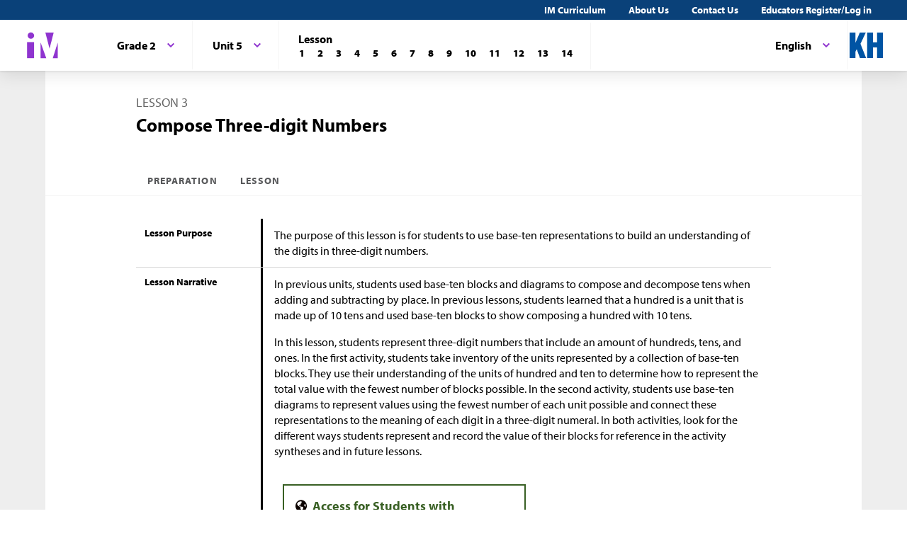

--- FILE ---
content_type: text/html; charset=utf-8
request_url: https://im.kendallhunt.com/k5/teachers/grade-2/unit-5/lesson-3/preparation.html
body_size: 47955
content:
<!DOCTYPE html>
<html lang="en">
  <head>
    <title>Illustrative Mathematics | Kendall Hunt</title>
    <meta name="viewport" content="width=device-width,initial-scale=1">
    <meta name="apple-mobile-web-app-capable" content="yes">
    <meta name="mobile-web-app-capable" content="yes">
    <script>
//<![CDATA[
window.gon={};
//]]>
</script>
    <title>Illustrative Mathematics | Kendall Hunt</title><script src="https://www.desmos.com/api/v1.1/calculator.js?apiKey=18b53d7e43764b3ab139532a28108a45"></script>
    <script async="" src="https://www.googletagmanager.com/gtag/js?id=UA-34904976-3"></script><script>window.dataLayer = window.dataLayer || [];
function gtag() { dataLayer.push(arguments); }
gtag('js', new Date());
if ((typeof gon == 'object') && (typeof gon.user_id == 'string')) {
    gtag('set', {'user_id': gon.user_id});
}
gtag('config', 'UA-34904976-3');</script>
    <meta charset="utf-8" /><meta content="width=device-width, initial-scale=1" name="viewport" /><meta content="Illustrative Mathematics Certified Curriculum" name="application-name" /><meta content="Illustrative Mathematics Certified Curriculum" name="apple-mobile-web-app-title" /><meta content="#ffffff" name="msapplication-TileColor" /><meta content="#ffffff" name="theme-color" /><meta content="OAnPuO5oqfWZSFNEDzjWLWgoG6r_TPa3Xmr8JNRdz-M" name="google-site-verification" />
    <link rel="apple-touch-icon" sizes="180x180" src="/assets/favicon/apple-touch-icon-df261e18b2f46e7fa8ae1b49734c9e352072dcabc16a957c27bf4e3ad703d02c.png" /><link rel="icon" sizes="32x32" src="/assets/favicon/favicon-32x32-ceda76dda6a80cf99d380da2abd9ed80116ece68f0b7fdc79deb3530bc0f4cfc.png" type="image/png" /><link rel="icon" sizes="16x16" src="/assets/favicon/favicon-16x16-67ed24dcdde485595f185dbc34d8ffaa6b02c31cbcd8849df870828dcbb06c0a.png" type="image/png" /><link rel="manifest" src="/favicon/site.webmanifest" /><link color="#8f34cf" rel="mask-icon" src="/assets/favicon/safari-pinned-tab-fff56b0a6ac58daa34dc247907c748322df17081a546cc7e58a6a2a792c897c0.svg" /><link rel="shortcut icon" src="/assets/favicon/favicon-7f3c5b0b04f8cfbc1971a59e99be09cede806b7c9a1f26591352b6f4197040df.ico" /><link href="https://fonts.googleapis.com/css?family=Open+Sans:300,400,500,700,800" rel="stylesheet" type="text/css" /><link href="https://use.typekit.net/vos7djs.css" rel="stylesheet" /><link href="https://cdn.jsdelivr.net/npm/@yaireo/tagify/dist/tagify.css" rel="stylesheet" type="text/css" /><script crossorigin="anonymous" integrity="sha256-w8CvhFs7iHNVUtnSP0YKEg00p9Ih13rlL9zGqvLdePA=" src="https://code.jquery.com/jquery-3.6.1.slim.min.js"></script><link rel="stylesheet" href="/assets/styles-770057c9ed8484fe90f2f0e1e6b0ed44b2a26de00449662922f8fdb825b89ac0.css" /><link rel="stylesheet" href="/assets/styles-demo-im-extra-8e5f74647ca203374e32a04f5f77ad5a82c3ec8d2914b7c2650dc903bcdd1fcb.css" /><link rel="stylesheet" href="/assets/embedding-218ed85bdb287dfd5fd78518a4107eb07e27cbc84e16b6b8a721147f1b24ab48.css" /><link rel="stylesheet" href="/assets/ad_hoc-a7346d277b75c86597446aee4ceeb865ca8ad4989a5181df2df74c439eafe661.css" /><link rel="stylesheet" href="/assets/problems-ba300a7dc455972d69aff788b7d0c158f683910cf155d2dbea80c42c81b746e0.css" />
    <meta name="csrf-param" content="authenticity_token" />
<meta name="csrf-token" content="bfSvU8hON1T7xYXNUQ6dv6-Dvsk2SKxjmjTITb5Ylvyw2dWkRoxqr-VdSHyGI1XzqjiOpJtkSXfSTLJ_u7go0g" />
    
    <script src="/assets/turbo-99ea22d3ac920cfc76c20a71dd9fab342e092bba6183f6918105eab9c43500ee.js" type="module"></script>

    
    <script src="https://www.geogebra.org/apps/deployggb.js"></script>

<!--    https://turbo.hotwired.dev/handbook/drive#ensuring-specific-pages-trigger-a-full-reload-->
    <meta name="turbo-visit-control" content="reload">



    <link rel="icon" href="/favicon-32x32.png" type="image/png">
    <link rel="icon" href="/favicon.ico" type="image/svg+xml">
    <link rel="apple-touch-icon" href="/apple-touch-icon.png">

    <link rel="stylesheet" href="/assets/application-f6b71ee4643bfbed7c081c7307e3dc4a6249d65418890a408734c4c867e3acb8.css" media="all" data-turbo-track="reload" />
  </head>

  <body class="im kh-theme" data-punchbox-controller="static_pages" data-punchbox-action="show">
    <a href="#main_content" style="position:fixed; top:-200px;">Skip to main content</a>
<div class="im im--sticky-footer" id="root">
  <nav class="im-c-marketing-nav" role="navigation">
    <div class="im-c-marketing-nav__container">
      <div class="im-c-marketing-nav__side">
        <a class="im-c-marketing-nav__link" href="https://k12.kendallhunt.com/content/illustrative-mathematics-partnership" rel="noreferrer noopener">IM Curriculum</a><a class="im-c-marketing-nav__link" href="https://k12.kendallhunt.com/about-us" rel="noreferrer noopener">About Us</a><a class="im-c-marketing-nav__link" href="https://k12.kendallhunt.com/tellmemore" rel="noreferrer noopener">Contact Us</a><a class="im-c-marketing-nav__link" href="/oauth_im/login">Educators Register/Log in
        </a>
      </div>
    </div>
  </nav>
  <header class="im-c-header">
    <div class="im-c-header__container">
      <a class="im-c-header__logo" href="/"><svg class="im-c-logo im-c-logo--full im-c-logo--block im-c-logo--mark" height="36" viewbox="0 0 47.5 41"><title>IM Logo</title>
          <g class="im-c-logo__mark"><polygon points="21.07 16.59 21.07 39.13 29.13 39.13 21.07 16.59"></polygon><polygon points="45.59 16.59 38.47 39.13 45.59 39.13 45.59 16.59"></polygon><polygon points="27.84 2.04 33.83 25.31 39.78 2.04 27.84 2.04"></polygon><rect height="23.26" width="10.06" x="1.58" y="15.87"></rect><path d="M2.46,6.45a4.63,4.63,0,1,1,4.63,4.62A4.63,4.63,0,0,1,2.46,6.45Z"></path></g></svg></a>
      <div class="im-c-header__content"><nav class="im-c-nav" role="navigation"></nav></div>
      <div class="im-c-header__actions">
        <div class="im-c-nav__item">
          <div class="im-c-dropdown">
            <button aria-expanded="false" aria-haspopup="true" class="im-c-dropdown__button im-c-button im-c-button--icon im-c-button--tab" data-toggle="dropdown" href="/K5_ES/teachers/grade-2/unit-5/lesson-3/preparation.html"><span>English</span><svg aria-hidden="true" class="im-c-icon im-c-icon--chevron-down" height="10" viewbox="0 0 1200 1200" width="10"><path d="M600.006 989.352l178.709-178.709L1200 389.357l-178.732-178.709L600.006 631.91 178.721 210.648 0 389.369l421.262 421.262 178.721 178.721h.023z"></path></svg></button>
            <div aria-labelledby="dropdownMenuButton" class="im-c-dropdown__menu im-c-dropdown__menu--absolute"><nav class="im-c-dropdown__list"><a class="im-c-dropdown__item" href="/K5_ES/teachers/grade-2/unit-5/lesson-3/preparation.html"><span></span>English with Spanish Prompts</a></nav></div>
          </div>
        </div>
        <a class="im-c-header__action" href="https://k12.kendallhunt.com/"><svg class="im-c-logo im-c-logo--kendall-hunt" height="36" viewbox="0 0 47.52 36.47"><title>Kendall Hunt (kh) Logo</title>
            <g class="im-c-logo__mark"><polygon points="0 36.47 0 0.01 8.33 0.01 8.33 14.59 8.42 14.59 14.57 0.01 23.09 0.01 15.52 16.1 23.56 36.47 14.76 36.47 10.17 23.78 8.33 27.48 8.33 36.47 0 36.47"></polygon><polygon points="39.19 0 39.19 14 33.42 14 33.42 0 25.09 0 25.09 36.46 33.42 36.46 33.42 21.29 39.19 21.29 39.19 36.46 47.52 36.46 47.52 0 39.19 0"></polygon></g></svg></a>
      </div>
      <div class="im-c-header__content"><nav class="im-c-nav" role="navigation">
          <div class="im-c-nav__item">
            <div class="im-c-dropdown">
              <button aria-expanded="false" aria-haspopup="true" class="im-c-dropdown__button im-c-button im-c-button--icon im-c-button--tab" data-toggle="dropdown"><span>Grade 2</span><svg aria-hidden="true" class="im-c-icon im-c-icon--chevron-down" height="10" viewbox="0 0 1200 1200" width="10"><path d="M600.006 989.352l178.709-178.709L1200 389.357l-178.732-178.709L600.006 631.91 178.721 210.648 0 389.369l421.262 421.262 178.721 178.721h.023z"></path></svg></button>
              <div aria-labelledby="dropdownMenuButton" class="im-c-dropdown__menu im-c-dropdown__menu--absolute"><nav class="im-c-dropdown__list"><a class="im-c-dropdown__item im-c-dropdown__item--heading" href="/k5/curriculum.html"><span>K-5</span></a><a class="im-c-dropdown__item" href="/k5/teachers/kindergarten/units.html"><span>Kindergarten</span></a><a class="im-c-dropdown__item" href="/k5/teachers/grade-1/units.html"><span>Grade 1</span></a><a class="im-c-dropdown__item" href="/k5/teachers/grade-2/units.html"><span>Grade 2</span></a><a class="im-c-dropdown__item" href="/k5/teachers/grade-3/units.html"><span>Grade 3</span></a><a class="im-c-dropdown__item" href="/k5/teachers/grade-4/units.html"><span>Grade 4</span></a><a class="im-c-dropdown__item" href="/k5/teachers/grade-5/units.html"><span>Grade 5</span></a></nav></div>
            </div>
          </div>
          <div class="im-c-nav__item">
            <div class="im-c-dropdown">
              <button aria-expanded="false" aria-haspopup="true" class="im-c-dropdown__button im-c-button im-c-button--icon im-c-button--tab" data-toggle="dropdown"><span>Unit 5</span><svg aria-hidden="true" class="im-c-icon im-c-icon--chevron-down" height="10" viewbox="0 0 1200 1200" width="10"><path d="M600.006 989.352l178.709-178.709L1200 389.357l-178.732-178.709L600.006 631.91 178.721 210.648 0 389.369l421.262 421.262 178.721 178.721h.023z"></path></svg></button>
              <div aria-labelledby="dropdownMenuButton" class="im-c-dropdown__menu im-c-dropdown__menu--absolute"><nav class="im-c-dropdown__list"><a class="im-c-dropdown__item im-c-dropdown__item--heading" href="/k5/teachers/grade-2/units.html"><span>Grade 2</span></a><a class="im-c-dropdown__item" href="/k5/teachers/grade-2/unit-1/lessons.html"><span>Unit 1</span></a><a class="im-c-dropdown__item" href="/k5/teachers/grade-2/unit-2/lessons.html"><span>Unit 2</span></a><a class="im-c-dropdown__item" href="/k5/teachers/grade-2/unit-3/lessons.html"><span>Unit 3</span></a><a class="im-c-dropdown__item" href="/k5/teachers/grade-2/unit-4/lessons.html"><span>Unit 4</span></a><a class="im-c-dropdown__item" href="/k5/teachers/grade-2/unit-5/lessons.html"><span>Unit 5</span></a><a class="im-c-dropdown__item" href="/k5/teachers/grade-2/unit-6/lessons.html"><span>Unit 6</span></a><a class="im-c-dropdown__item" href="/k5/teachers/grade-2/unit-7/lessons.html"><span>Unit 7</span></a><a class="im-c-dropdown__item" href="/k5/teachers/grade-2/unit-8/lessons.html"><span>Unit 8</span></a><a class="im-c-dropdown__item" href="/k5/teachers/grade-2/unit-9/lessons.html"><span>Unit 9</span></a></nav></div>
            </div>
          </div>
          <div class="im-c-nav__item">
            <div class="im-c-pagination">
              <h3 class="im-c-pagination__heading">Lesson</h3>
              <nav class="im-c-pagination__nav" role="navigation"><a aria-label="Lesson 1" class="im-c-pagination__nav-item" href="/k5/teachers/grade-2/unit-5/lesson-1/lesson.html"><b>1</b></a><a aria-label="Lesson 2" class="im-c-pagination__nav-item" href="/k5/teachers/grade-2/unit-5/lesson-2/lesson.html"><b>2</b></a><a aria-label="Lesson 3" class="im-c-pagination__nav-item" href="/k5/teachers/grade-2/unit-5/lesson-3/lesson.html"><b>3</b></a><a aria-label="Lesson 4" class="im-c-pagination__nav-item" href="/k5/teachers/grade-2/unit-5/lesson-4/lesson.html"><b>4</b></a><a aria-label="Lesson 5" class="im-c-pagination__nav-item" href="/k5/teachers/grade-2/unit-5/lesson-5/lesson.html"><b>5</b></a><a aria-label="Lesson 6" class="im-c-pagination__nav-item" href="/k5/teachers/grade-2/unit-5/lesson-6/lesson.html"><b>6</b></a><a aria-label="Lesson 7" class="im-c-pagination__nav-item" href="/k5/teachers/grade-2/unit-5/lesson-7/lesson.html"><b>7</b></a><a aria-label="Lesson 8" class="im-c-pagination__nav-item" href="/k5/teachers/grade-2/unit-5/lesson-8/lesson.html"><b>8</b></a><a aria-label="Lesson 9" class="im-c-pagination__nav-item" href="/k5/teachers/grade-2/unit-5/lesson-9/lesson.html"><b>9</b></a><a aria-label="Lesson 10" class="im-c-pagination__nav-item" href="/k5/teachers/grade-2/unit-5/lesson-10/lesson.html"><b>10</b></a><a aria-label="Lesson 11" class="im-c-pagination__nav-item" href="/k5/teachers/grade-2/unit-5/lesson-11/lesson.html"><b>11</b></a><a aria-label="Lesson 12" class="im-c-pagination__nav-item" href="/k5/teachers/grade-2/unit-5/lesson-12/lesson.html"><b>12</b></a><a aria-label="Lesson 13" class="im-c-pagination__nav-item" href="/k5/teachers/grade-2/unit-5/lesson-13/lesson.html"><b>13</b></a><a aria-label="Lesson 14" class="im-c-pagination__nav-item" href="/k5/teachers/grade-2/unit-5/lesson-14/lesson.html"><b>14</b></a></nav>
            </div>
          </div>
        </nav></div>
    </div>
  </header>
  <div id="main_content"></div>
  <main class="im-c-main im-theme--cobalt" role="main">
    <div class="im-c-container im-c-container--bottom-padding">
      <h1 class="im-c-heading im-c-heading--md im-c-heading--uppercase">Lesson 3</h1>
      <p class="im-c-heading im-c-heading--xlb">Compose Three-digit Numbers </p>
    </div>
    <div class="im-c-container im-c-container--bottom-border">
      <div class="im-c-subheader"><nav class="im-c-tabs"><a class="im-c-tab" href="/k5/teachers/grade-2/unit-5/lesson-3/preparation.html">Preparation</a><a class="im-c-tab" href="/k5/teachers/grade-2/unit-5/lesson-3/lesson.html">Lesson</a></nav></div>
    </div>
    <div class="im-c-container im-c-container--padded">
      <div class="im-c-row">
        <div class="im-c-row__aside">
          <h3 class="im-c-heading--xsb">Lesson Purpose</h3>
        </div>
        <div class="im-c-row__body">
          <div class="im-c-content">The purpose of this lesson is for students to use base-ten representations to build an understanding of the digits in three-digit numbers.</div>
        </div>
      </div>
      <div class="im-c-row">
        <div class="im-c-row__aside">
          <h3 class="im-c-heading--xsb">Lesson Narrative</h3>
        </div>
        <div class="im-c-row__body">
          <div class="im-c-content">
            <p>In previous units, students used base-ten blocks and diagrams to compose and decompose tens when adding and subtracting by place. In previous lessons, students learned that a hundred is a unit that is made up of 10 tens and used base-ten blocks to show composing a hundred with 10 tens.</p>
            <p>In this lesson, students represent three-digit numbers that include an amount of hundreds, tens, and ones. In the first activity, students take inventory of the units represented by a collection of base-ten blocks. They use their understanding of the units of hundred and ten to determine how to represent the total value with the fewest number of blocks possible. In the second activity, students use base-ten diagrams to represent values using the fewest number of each unit possible and connect these representations to the meaning of each digit in a three-digit numeral. In both activities, look for the different ways students represent and record the value of their blocks for reference in the activity syntheses and in future lessons.</p>
          </div>
          <div class="im-c-flex im-c-flex--even">
            <div class="c-annotation c-annotation--swd im-c-content">
              <ul>
                <li>Engagement</li>
              </ul>
            </div>
          </div>
        </div>
      </div>
      <div class="im-c-row">
        <div class="im-c-row__aside">
          <h3 class="im-c-heading--xsb">Learning Goals</h3>
          <p class="im-c-heading--xs">Teacher Facing</p>
        </div>
        <div class="im-c-row__body">
          <ul class="im-c-list im-c-list--hero">
            <li class="im-c-list__item im-c-list__item--indented">
              <div class="im-c-content">Compose three-digit numbers using place value understanding.</div>
            </li>
          </ul>
        </div>
      </div>
      <div class="im-c-row im-theme--green">
        <div class="im-c-row__aside">
          <h3 class="im-c-heading--smb im-c-heading--icon">
            <svg aria-hidden="true" class="im-c-icon im-c-icon--eye" height="22" viewbox="0 0 1200 1200" width="22"><path d="M1104,600q-99.75-154.87-250-231.66Q894,436.59,894,516q0,121.41-86.3,207.7T600,810q-121.41,0-207.7-86.3T306,516q0-79.41,40-147.66Q195.75,445.13,96,600q87.29,134.54,218.86,214.27T600,894q153.57,0,285.14-79.73T1104,600ZM631.5,348A31.38,31.38,0,0,0,600,316.5q-82,0-140.77,58.73T400.5,516a31.5,31.5,0,1,0,63,0q0-56.43,40-96.47t96.47-40A31.38,31.38,0,0,0,631.5,348ZM1188,600q0,22.32-13.12,45.28Q1083,796.22,927.8,887.11T600,978q-172.59,0-327.8-91.22T25.12,645.28Q12,622.32,12,600t13.12-45.28Q117,404.43,272.2,313.22T600,222q172.59,0,327.8,91.22t247.08,241.5Q1188,577.68,1188,600Z"></path></svg> Student Facing</h3>
        </div>
        <div class="im-c-row__body">
          <div class="im-c-content">
            <ul>
              <li>Let’s compose three-digit numbers.
              </li>
            </ul>
          </div>
        </div>
      </div>
      <div class="im-c-row">
        <div class="im-c-row__aside">
          <h3 class="im-c-heading--xsb">Required Materials</h3>
        </div>
        <div class="im-c-row__body">
          <p class="im-c-hero__underline">Materials to Gather</p>
          <ul class="im-c-list im-c-list--hero">
            <li class="im-c-list__item im-c-list__item--indented"><a href="/k5/teachers/grade-2/course-guide/required_materials.html#tag_43516">
                <div class="im-c-content">Base-ten blocks</div>
              </a></li>
            <li class="im-c-list__item im-c-list__item--indented"><a href="/k5/teachers/grade-2/course-guide/required_materials.html#tag_40328">
                <div class="im-c-content">Tools for creating a visual display</div>
              </a></li>
          </ul>
        </div>
      </div>
      <div class="im-c-row">
        <div class="im-c-row__aside">
          <h3 class="im-c-heading--xsb">Required Preparation</h3>
        </div>
        <div class="im-c-row__body">
          <p class="im-c-hero__underline">Activity 1: </p>
          <div class="im-c-content">
            <ul>
              <li>Each group of 3<span>–</span>4 students will need a container with 2 hundreds, 28 tens, and 15 ones.</li>
              <li>Each group of 3<span>–</span>4 students will need access to additional base-ten blocks (hundred blocks and ten blocks).</li>
            </ul>
          </div>
        </div>
      </div>
      <div class="im-c-row">
        <div class="im-c-row__aside">
          <h3 class="im-c-heading--xsb">CCSS Standards</h3>
        </div>
        <div class="im-c-row__body">
          <p class="im-c-hero__underline">Addressing</p>
          <ul class="im-c-list im-c-list--hero">
            <li class="im-c-list__item im-c-list__item--indented"><a href="/standards#standard_493">2.NBT.A.1</a></li>
            <li class="im-c-list__item im-c-list__item--indented"><a href="/standards#standard_672">2.NBT.A.1.a</a></li>
            <li class="im-c-list__item im-c-list__item--indented"><a href="/standards#standard_673">2.NBT.A.1.b</a></li>
            <li class="im-c-list__item im-c-list__item--indented"><a href="/standards#standard_494">2.NBT.A.2</a></li>
            <li class="im-c-list__item im-c-list__item--indented"><a href="/standards#standard_497">2.NBT.B.5</a></li>
          </ul>
        </div>
      </div>
      <div class="im-c-row">
        <div class="im-c-row__aside">
          <h3 class="im-c-heading--xsb">Lesson Timeline</h3>
        </div>
        <div class="im-c-row__body im-c-row__table">
          <table class="im-c-table">
            <tbody>
              <tr>
                <td>Warm-up</td>
                <td>10 min</td>
              </tr>
              <tr>
                <td>Activity 1</td>
                <td>20 min</td>
              </tr>
              <tr>
                <td>Activity 2</td>
                <td>15 min</td>
              </tr>
              <tr>
                <td>Lesson Synthesis</td>
                <td>10 min</td>
              </tr>
              <tr>
                <td>Cool-down</td>
                <td>5 min</td>
              </tr>
            </tbody>
          </table>
        </div>
      </div>
      <div class="im-c-row">
        <div class="im-c-row__aside">
          <h3 class="im-c-heading--xsb">Teacher Reflection Questions</h3>
        </div>
        <div class="im-c-row__body">
          <div class="im-c-content">In grade 1, students developed an understanding of the digits in a two-digit number. How did the work of this lesson reinforce that understanding? How did it build on that understanding?</div>
        </div>
      </div>
      <div class="im-c-row">
        <div class="im-c-row__aside">
          <h3 class="im-c-heading--xsb">Suggested Centers</h3>
        </div>
        <div class="im-c-row__body">
          <ul class="im-c-list im-c-list--ul">
            <li class="im-c-list__item im-c-list__item--indented">Greatest of Them All (1–5), Stage 1: Two-digit Numbers (Supporting)</li>
            <li class="im-c-list__item im-c-list__item--indented">Mystery Number (1–4), Stage 1: Two-digit Numbers (Supporting)</li>
          </ul>
        </div>
      </div>
      <div class="im-c-row">
        <div class="im-c-row__aside">
          <h3 class="im-c-heading--xsb">Print Formatted Materials</h3>
        </div>
        <div class="im-c-row__body im-c-row__table">
          <p style="padding-top: 1rem;">Teachers with a valid work email address can <a href="/oauth_im/login?return_to=https%3A%2F%2Fim.kendallhunt.com%2FK5%2Fteachers%2Fgrade-2%2Funit-5%2Flesson-3%2Fpreparation.html%23print_formatted_materials_ed_node_307869">click here to register or sign in</a> for free access to Cool Down, Teacher Guide, and PowerPoint materials.</p>
          <table class="im-c-table">
            <tbody>
              <tr>
                <td>Student Task Statements</td>
                <td><a class="im-c-filetype resource-link im-c-filetype--pdf" href="https://cms-assets.illustrativemathematics.org/heh9q02j357yd5mahwh29lhgnrfz" target="_blank"><svg aria-hidden="true" class="im-c-icon im-c-icon--pdf" height="18" viewbox="0 0 1200 1200" width="18"><path d="M1068.75,254.46q18.75,18.75,32.14,50.9t13.4,58.93v771.42q0,26.79-18.75,45.54T1050,1200H150q-26.79,0-45.54-18.75t-18.75-45.54V64.29q0-26.79,18.75-45.54T150,0H750q26.79,0,58.93,13.39t50.89,32.15ZM771.43,91.07V342.86h251.78q-6.69-19.42-14.73-27.46L798.88,105.8Q790.86,97.78,771.43,91.07Zm257.14,1023.22V428.57H750q-26.79,0-45.54-18.75t-18.75-45.53V85.71H171.43V1114.29ZM684.38,717.19q22.1,17.4,56.25,37.5A663.24,663.24,0,0,1,819,750q98.44,0,118.53,32.81,10.71,14.73,1.34,34.82a1.9,1.9,0,0,1-.67,1.34l-1.34,1.34V821q-4,25.46-47.54,25.45-32.14,0-77-13.39a488,488,0,0,1-87.06-35.5q-148,16.08-262.5,55.59-102.45,175.44-162,175.44a38.87,38.87,0,0,1-18.75-4.69l-16.07-8c-.45-.45-1.79-1.56-4-3.35q-6.69-6.69-4-24.11,6-26.77,37.5-61.27t88.4-64.62q9.38-6,15.4,4a3.86,3.86,0,0,1,1.34,2.68q34.82-56.93,71.65-131.92,45.54-91.08,69.64-175.45Q525.67,506.92,521.32,455t4.35-85.38q7.37-26.77,28.12-26.78h14.74q15.39,0,23.43,10Q604,367,598,398.44q-1.34,4-2.68,5.35a17.34,17.34,0,0,1,.67,5.36v20.09q-1.34,82.36-9.37,128.57Q623.43,667.64,684.38,717.19ZM298.66,992.41q34.82-16.06,91.74-105.8-34.15,26.77-58.59,56.25T298.66,992.41ZM565.18,376.34q-10,28.13-1.34,88.39.67-4.68,4.69-29.46,0-2,4.68-28.8a15.11,15.11,0,0,1,2.68-5.35,2,2,0,0,1-.67-1.34,5.33,5.33,0,0,1-.67-2q-.66-14.73-8.7-24.11a1.92,1.92,0,0,1-.67,1.34ZM482.14,819a983.15,983.15,0,0,1,190.18-54.24,98.85,98.85,0,0,1-8.7-6.36,119.32,119.32,0,0,1-10.72-9q-50.89-44.87-85-117.86-18.09,57.6-55.58,131.92Q492.18,800.89,482.14,819Zm432.59-10.71Q898.67,792.18,821,792.19q50.89,18.75,83,18.75,9.38,0,12.05-.67C916.07,809.82,915.63,809.15,914.73,808.26Z"></path></svg><span>pdf</span></a></td>
                <td><a class="im-c-filetype resource-link im-c-filetype--docx" href="https://cms-assets.illustrativemathematics.org/hpjcattu03ru4f4ecsonvzsy6tir" target="_blank"><svg aria-hidden="true" class="im-c-icon im-c-icon--doc" height="18" viewbox="0 0 1200 1200" width="18"><path d="M1068.75,254.46q18.75,18.75,32.14,50.9t13.4,58.93v771.42q0,26.79-18.75,45.54T1050,1200H150q-26.79,0-45.54-18.75t-18.75-45.54V64.29q0-26.79,18.75-45.54T150,0H750q26.79,0,58.93,13.39t50.89,32.15ZM771.43,91.07V342.86h251.78q-6.69-19.42-14.73-27.46L798.88,105.8Q790.86,97.78,771.43,91.07Zm257.14,1023.22V428.57H750q-26.79,0-45.54-18.75t-18.75-45.53V85.71H171.43V1114.29Zm-786.83-600v71.65h46.88l109.82,442.63H504.91l85.71-324.78a182,182,0,0,0,8-46.87h2.68l2,16.07c.44,1.34,1.23,5.8,2.34,13.39a108.11,108.11,0,0,0,3.69,17.41l85.71,324.78H801.56L911.38,585.94h46.88V514.29H757.37v71.65h60.26l-66.29,293.3a187.06,187.06,0,0,0-4.69,30.8l-1.34,14.07h-2.68a31.53,31.53,0,0,0-.33-4.36q-.33-2.34-1-5.35a23.21,23.21,0,0,1-.66-4.36Q740,906.7,738,896t-3.35-16.74l-96.43-365H561.83l-96.43,365q-1.33,6-3,16.41T460,910l-2.67,14.07h-2.68L453.35,910a187.06,187.06,0,0,0-4.69-30.8l-66.29-293.3h60.26V514.29Z"></path></svg><span>docx</span></a></td>
              </tr>
              <tr>
                <td>Lesson Cover Page</td>
                <td><a class="im-c-filetype resource-link im-c-filetype--pdf" href="https://cms-assets.illustrativemathematics.org/aofypme2agyfy0ql4fo0yzrev4tt" target="_blank"><svg aria-hidden="true" class="im-c-icon im-c-icon--pdf" height="18" viewbox="0 0 1200 1200" width="18"><path d="M1068.75,254.46q18.75,18.75,32.14,50.9t13.4,58.93v771.42q0,26.79-18.75,45.54T1050,1200H150q-26.79,0-45.54-18.75t-18.75-45.54V64.29q0-26.79,18.75-45.54T150,0H750q26.79,0,58.93,13.39t50.89,32.15ZM771.43,91.07V342.86h251.78q-6.69-19.42-14.73-27.46L798.88,105.8Q790.86,97.78,771.43,91.07Zm257.14,1023.22V428.57H750q-26.79,0-45.54-18.75t-18.75-45.53V85.71H171.43V1114.29ZM684.38,717.19q22.1,17.4,56.25,37.5A663.24,663.24,0,0,1,819,750q98.44,0,118.53,32.81,10.71,14.73,1.34,34.82a1.9,1.9,0,0,1-.67,1.34l-1.34,1.34V821q-4,25.46-47.54,25.45-32.14,0-77-13.39a488,488,0,0,1-87.06-35.5q-148,16.08-262.5,55.59-102.45,175.44-162,175.44a38.87,38.87,0,0,1-18.75-4.69l-16.07-8c-.45-.45-1.79-1.56-4-3.35q-6.69-6.69-4-24.11,6-26.77,37.5-61.27t88.4-64.62q9.38-6,15.4,4a3.86,3.86,0,0,1,1.34,2.68q34.82-56.93,71.65-131.92,45.54-91.08,69.64-175.45Q525.67,506.92,521.32,455t4.35-85.38q7.37-26.77,28.12-26.78h14.74q15.39,0,23.43,10Q604,367,598,398.44q-1.34,4-2.68,5.35a17.34,17.34,0,0,1,.67,5.36v20.09q-1.34,82.36-9.37,128.57Q623.43,667.64,684.38,717.19ZM298.66,992.41q34.82-16.06,91.74-105.8-34.15,26.77-58.59,56.25T298.66,992.41ZM565.18,376.34q-10,28.13-1.34,88.39.67-4.68,4.69-29.46,0-2,4.68-28.8a15.11,15.11,0,0,1,2.68-5.35,2,2,0,0,1-.67-1.34,5.33,5.33,0,0,1-.67-2q-.66-14.73-8.7-24.11a1.92,1.92,0,0,1-.67,1.34ZM482.14,819a983.15,983.15,0,0,1,190.18-54.24,98.85,98.85,0,0,1-8.7-6.36,119.32,119.32,0,0,1-10.72-9q-50.89-44.87-85-117.86-18.09,57.6-55.58,131.92Q492.18,800.89,482.14,819Zm432.59-10.71Q898.67,792.18,821,792.19q50.89,18.75,83,18.75,9.38,0,12.05-.67C916.07,809.82,915.63,809.15,914.73,808.26Z"></path></svg><span>pdf</span></a></td>
                <td><a class="im-c-filetype resource-link im-c-filetype--docx" href="https://cms-assets.illustrativemathematics.org/2jsh2ox2vc9144gat1c7tw4klgng" target="_blank"><svg aria-hidden="true" class="im-c-icon im-c-icon--doc" height="18" viewbox="0 0 1200 1200" width="18"><path d="M1068.75,254.46q18.75,18.75,32.14,50.9t13.4,58.93v771.42q0,26.79-18.75,45.54T1050,1200H150q-26.79,0-45.54-18.75t-18.75-45.54V64.29q0-26.79,18.75-45.54T150,0H750q26.79,0,58.93,13.39t50.89,32.15ZM771.43,91.07V342.86h251.78q-6.69-19.42-14.73-27.46L798.88,105.8Q790.86,97.78,771.43,91.07Zm257.14,1023.22V428.57H750q-26.79,0-45.54-18.75t-18.75-45.53V85.71H171.43V1114.29Zm-786.83-600v71.65h46.88l109.82,442.63H504.91l85.71-324.78a182,182,0,0,0,8-46.87h2.68l2,16.07c.44,1.34,1.23,5.8,2.34,13.39a108.11,108.11,0,0,0,3.69,17.41l85.71,324.78H801.56L911.38,585.94h46.88V514.29H757.37v71.65h60.26l-66.29,293.3a187.06,187.06,0,0,0-4.69,30.8l-1.34,14.07h-2.68a31.53,31.53,0,0,0-.33-4.36q-.33-2.34-1-5.35a23.21,23.21,0,0,1-.66-4.36Q740,906.7,738,896t-3.35-16.74l-96.43-365H561.83l-96.43,365q-1.33,6-3,16.41T460,910l-2.67,14.07h-2.68L453.35,910a187.06,187.06,0,0,0-4.69-30.8l-66.29-293.3h60.26V514.29Z"></path></svg><span>docx</span></a></td>
              </tr>
              <tr>
                <td>Cool Down</td>
                <td></td>
                <td><a href="/oauth_im/login"><span class="translation_missing" title="translation missing: en.log in">Log In</span></a></td>
              </tr>
              <tr>
                <td>Teacher Guide</td>
                <td></td>
                <td><a href="/oauth_im/login"><span class="translation_missing" title="translation missing: en.log in">Log In</span></a></td>
              </tr>
              <tr>
                <td>Teacher Presentation Materials</td>
                <td><a class="im-c-filetype resource-link im-c-filetype--pdf" href="https://cms-assets.illustrativemathematics.org/d3qsbrbezkdivsr1at8l41yr7iqi" target="_blank"><svg aria-hidden="true" class="im-c-icon im-c-icon--pdf" height="18" viewbox="0 0 1200 1200" width="18"><path d="M1068.75,254.46q18.75,18.75,32.14,50.9t13.4,58.93v771.42q0,26.79-18.75,45.54T1050,1200H150q-26.79,0-45.54-18.75t-18.75-45.54V64.29q0-26.79,18.75-45.54T150,0H750q26.79,0,58.93,13.39t50.89,32.15ZM771.43,91.07V342.86h251.78q-6.69-19.42-14.73-27.46L798.88,105.8Q790.86,97.78,771.43,91.07Zm257.14,1023.22V428.57H750q-26.79,0-45.54-18.75t-18.75-45.53V85.71H171.43V1114.29ZM684.38,717.19q22.1,17.4,56.25,37.5A663.24,663.24,0,0,1,819,750q98.44,0,118.53,32.81,10.71,14.73,1.34,34.82a1.9,1.9,0,0,1-.67,1.34l-1.34,1.34V821q-4,25.46-47.54,25.45-32.14,0-77-13.39a488,488,0,0,1-87.06-35.5q-148,16.08-262.5,55.59-102.45,175.44-162,175.44a38.87,38.87,0,0,1-18.75-4.69l-16.07-8c-.45-.45-1.79-1.56-4-3.35q-6.69-6.69-4-24.11,6-26.77,37.5-61.27t88.4-64.62q9.38-6,15.4,4a3.86,3.86,0,0,1,1.34,2.68q34.82-56.93,71.65-131.92,45.54-91.08,69.64-175.45Q525.67,506.92,521.32,455t4.35-85.38q7.37-26.77,28.12-26.78h14.74q15.39,0,23.43,10Q604,367,598,398.44q-1.34,4-2.68,5.35a17.34,17.34,0,0,1,.67,5.36v20.09q-1.34,82.36-9.37,128.57Q623.43,667.64,684.38,717.19ZM298.66,992.41q34.82-16.06,91.74-105.8-34.15,26.77-58.59,56.25T298.66,992.41ZM565.18,376.34q-10,28.13-1.34,88.39.67-4.68,4.69-29.46,0-2,4.68-28.8a15.11,15.11,0,0,1,2.68-5.35,2,2,0,0,1-.67-1.34,5.33,5.33,0,0,1-.67-2q-.66-14.73-8.7-24.11a1.92,1.92,0,0,1-.67,1.34ZM482.14,819a983.15,983.15,0,0,1,190.18-54.24,98.85,98.85,0,0,1-8.7-6.36,119.32,119.32,0,0,1-10.72-9q-50.89-44.87-85-117.86-18.09,57.6-55.58,131.92Q492.18,800.89,482.14,819Zm432.59-10.71Q898.67,792.18,821,792.19q50.89,18.75,83,18.75,9.38,0,12.05-.67C916.07,809.82,915.63,809.15,914.73,808.26Z"></path></svg><span>pdf</span></a></td>
                <td><a class="im-c-filetype resource-link im-c-filetype--docx" href="https://cms-assets.illustrativemathematics.org/gdgu9yxuaq669ilmfltnu2rulokk" target="_blank"><svg aria-hidden="true" class="im-c-icon im-c-icon--doc" height="18" viewbox="0 0 1200 1200" width="18"><path d="M1068.75,254.46q18.75,18.75,32.14,50.9t13.4,58.93v771.42q0,26.79-18.75,45.54T1050,1200H150q-26.79,0-45.54-18.75t-18.75-45.54V64.29q0-26.79,18.75-45.54T150,0H750q26.79,0,58.93,13.39t50.89,32.15ZM771.43,91.07V342.86h251.78q-6.69-19.42-14.73-27.46L798.88,105.8Q790.86,97.78,771.43,91.07Zm257.14,1023.22V428.57H750q-26.79,0-45.54-18.75t-18.75-45.53V85.71H171.43V1114.29Zm-786.83-600v71.65h46.88l109.82,442.63H504.91l85.71-324.78a182,182,0,0,0,8-46.87h2.68l2,16.07c.44,1.34,1.23,5.8,2.34,13.39a108.11,108.11,0,0,0,3.69,17.41l85.71,324.78H801.56L911.38,585.94h46.88V514.29H757.37v71.65h60.26l-66.29,293.3a187.06,187.06,0,0,0-4.69,30.8l-1.34,14.07h-2.68a31.53,31.53,0,0,0-.33-4.36q-.33-2.34-1-5.35a23.21,23.21,0,0,1-.66-4.36Q740,906.7,738,896t-3.35-16.74l-96.43-365H561.83l-96.43,365q-1.33,6-3,16.41T460,910l-2.67,14.07h-2.68L453.35,910a187.06,187.06,0,0,0-4.69-30.8l-66.29-293.3h60.26V514.29Z"></path></svg><span>docx</span></a></td>
              </tr>
            </tbody>
          </table>
        </div>
      </div>
      <div class="im-c-row">
        <div class="im-c-row__aside">
          <h3 class="im-c-heading--xsb">Additional Resources</h3>
        </div>
        <div class="im-c-row__body im-c-row__table">
          <table class="im-c-table">
            <tbody>
              <tr>
                <td>Google Slides</td>
                <td></td>
                <td><a href="/oauth_im/login"><span class="translation_missing" title="translation missing: en.log in">Log In</span></a></td>
              </tr>
              <tr>
                <td>PowerPoint Slides</td>
                <td></td>
                <td><a href="/oauth_im/login"><span class="translation_missing" title="translation missing: en.log in">Log In</span></a></td>
              </tr>
            </tbody>
          </table>
        </div>
      </div>
    </div>
  </main>
  <footer class="im-c-footer">
    <div class="im-c-footer__container">
      <a href="https://k12.kendallhunt.com/"><svg class="im-c-logo im-c-logo--combo" viewbox="0 0 388.24 47.44" width="576"><title>Kendall Hunt and Illustrative Mathematics Logos</title>
          <g fill="#fff"><polygon points="249.01 14.64 249.01 34.98 256.29 34.98 249.01 14.64"></polygon><polygon points="271.14 14.64 264.72 34.98 271.14 34.98 271.14 14.64"></polygon><polygon points="255.13 1.51 260.54 22.51 265.91 1.51 255.13 1.51"></polygon><rect height="20.99" width="9.08" x="231.43" y="13.99"></rect><path d="M232.23,5.49a4.18,4.18,0,1,1,4.17,4.18A4.18,4.18,0,0,1,232.23,5.49Z"></path><path d="M279.07,16.24V2.89h2.83V16.24Z"></path><path d="M286.71,16.24h-2.79V2h2.79Z"></path><path d="M291.29,16.24h-2.78V2h2.78Z"></path><path d="M300.32,16.24l-.37-1.3h-.15a2.92,2.92,0,0,1-1.27,1.1,4.28,4.28,0,0,1-1.87.39,3.57,3.57,0,0,1-2.71-1,3.85,3.85,0,0,1-.91-2.77V6h2.78v6a2.85,2.85,0,0,0,.39,1.65,1.45,1.45,0,0,0,1.26.56,1.89,1.89,0,0,0,1.69-.78,4.93,4.93,0,0,0,.52-2.59V6h2.78V16.24Z"></path><path d="M311.38,13.21a2.79,2.79,0,0,1-1.09,2.39,5.36,5.36,0,0,1-3.26.83,9.42,9.42,0,0,1-1.9-.16,6.63,6.63,0,0,1-1.47-.44v-2.3a9.68,9.68,0,0,0,1.75.61,6.85,6.85,0,0,0,1.71.25c1,0,1.52-.29,1.52-.88a.71.71,0,0,0-.21-.53,2.85,2.85,0,0,0-.69-.47c-.33-.17-.77-.37-1.31-.6a8.33,8.33,0,0,1-1.74-.92,2.67,2.67,0,0,1-.8-1,3.14,3.14,0,0,1-.25-1.34,2.41,2.41,0,0,1,1.05-2.1,5.13,5.13,0,0,1,3-.75,8.42,8.42,0,0,1,3.58.81l-.84,2c-.51-.21-1-.39-1.43-.53a4.49,4.49,0,0,0-1.36-.21q-1.23,0-1.23.66a.78.78,0,0,0,.39.65,11.72,11.72,0,0,0,1.74.81,8.38,8.38,0,0,1,1.76.91,2.68,2.68,0,0,1,.82,1A2.9,2.9,0,0,1,311.38,13.21Z"></path><path d="M316.74,14.21a6.16,6.16,0,0,0,1.75-.32V16a6.26,6.26,0,0,1-2.56.47,3.14,3.14,0,0,1-2.43-.85,3.66,3.66,0,0,1-.76-2.53V8.12H311.4V7L312.94,6l.8-2.16h1.78V6h2.86V8.12h-2.86v4.93a1.07,1.07,0,0,0,.33.87A1.34,1.34,0,0,0,316.74,14.21Z"></path><path d="M325.13,5.84a4.84,4.84,0,0,1,.94.08l-.21,2.62a3.22,3.22,0,0,0-.82-.1,3,3,0,0,0-2.08.69,2.47,2.47,0,0,0-.74,1.92v5.19h-2.79V6h2.11L322,7.75h.14a3.77,3.77,0,0,1,1.28-1.38A3.19,3.19,0,0,1,325.13,5.84Z"></path><path d="M333.29,16.24l-.54-1.38h-.08a4,4,0,0,1-1.44,1.22,4.68,4.68,0,0,1-1.94.35,3.15,3.15,0,0,1-2.32-.84,3.25,3.25,0,0,1-.84-2.4,2.67,2.67,0,0,1,1.13-2.39,6.58,6.58,0,0,1,3.43-.86l1.77,0V9.44a1.39,1.39,0,0,0-1.59-1.55,7.12,7.12,0,0,0-2.87.74l-.92-1.88a8.2,8.2,0,0,1,3.9-.93,4.85,4.85,0,0,1,3.15.9,3.31,3.31,0,0,1,1.1,2.72v6.8Zm-.83-4.73-1.07,0a3.38,3.38,0,0,0-1.81.44,1.37,1.37,0,0,0-.6,1.22c0,.79.45,1.18,1.36,1.18a2.13,2.13,0,0,0,1.54-.56,1.94,1.94,0,0,0,.58-1.48Z"></path><path d="M341.28,14.21a6.16,6.16,0,0,0,1.75-.32V16a6.26,6.26,0,0,1-2.56.47,3.14,3.14,0,0,1-2.43-.85,3.66,3.66,0,0,1-.76-2.53V8.12h-1.34V7L337.48,6l.8-2.16h1.78V6h2.86V8.12h-2.86v4.93a1,1,0,0,0,.34.87A1.3,1.3,0,0,0,341.28,14.21Z"></path><path d="M343.85,3.39c0-.9.51-1.36,1.52-1.36s1.51.46,1.51,1.36a1.32,1.32,0,0,1-.37,1,1.62,1.62,0,0,1-1.14.36C344.36,4.76,343.85,4.31,343.85,3.39Zm2.91,12.85H344V6h2.79Z"></path><path d="M351,16.24,347.1,6H350l2,5.82a10,10,0,0,1,.41,2.09h.06a8.77,8.77,0,0,1,.41-2.09l2-5.82h2.91l-3.89,10.21Z"></path><path d="M362.69,16.43a5.27,5.27,0,0,1-3.85-1.37,5.12,5.12,0,0,1-1.39-3.85,5.66,5.66,0,0,1,1.29-4,4.56,4.56,0,0,1,3.54-1.4,4.49,4.49,0,0,1,3.37,1.23,4.66,4.66,0,0,1,1.21,3.41v1.35h-6.59a2.7,2.7,0,0,0,.71,1.86,2.48,2.48,0,0,0,1.84.66,7.57,7.57,0,0,0,1.75-.19,8.84,8.84,0,0,0,1.71-.61V15.7a6.28,6.28,0,0,1-1.56.55A9.73,9.73,0,0,1,362.69,16.43Zm-.39-8.61a1.77,1.77,0,0,0-1.39.57,2.61,2.61,0,0,0-.57,1.59h3.91a2.37,2.37,0,0,0-.54-1.59A1.82,1.82,0,0,0,362.3,7.82Z"></path><path d="M284.72,35.15l-3.21-10.48h-.08c.11,2.14.17,3.56.17,4.27v6.21h-2.53V21.8h3.85L286.08,32h.06l3.35-10.21h3.85V35.15h-2.63V28.83c0-.3,0-.64,0-1s0-1.43.12-3.11h-.08l-3.44,10.46Z"></path><path d="M301.85,35.15l-.54-1.39h-.07A4.22,4.22,0,0,1,299.79,35a4.69,4.69,0,0,1-1.94.34,3.16,3.16,0,0,1-2.32-.84,3.24,3.24,0,0,1-.84-2.39,2.72,2.72,0,0,1,1.13-2.4,6.62,6.62,0,0,1,3.43-.85l1.77-.06v-.44a1.39,1.39,0,0,0-1.58-1.56,7.28,7.28,0,0,0-2.88.74l-.92-1.88a8.32,8.32,0,0,1,3.91-.92,4.9,4.9,0,0,1,3.15.89,3.33,3.33,0,0,1,1.09,2.73v6.8ZM301,30.42l-1.07,0a3.6,3.6,0,0,0-1.81.44,1.38,1.38,0,0,0-.59,1.23c0,.78.45,1.18,1.35,1.18a2.17,2.17,0,0,0,1.55-.56,2,2,0,0,0,.57-1.48Z"></path><path d="M309.84,33.11a5.77,5.77,0,0,0,1.75-.32v2.08a6.24,6.24,0,0,1-2.56.46,3.14,3.14,0,0,1-2.43-.84,3.69,3.69,0,0,1-.76-2.54V27h-1.33V25.85l1.53-.93.8-2.15h1.78v2.17h2.86V27h-2.86V32a1.07,1.07,0,0,0,.34.88A1.29,1.29,0,0,0,309.84,33.11Z"></path><path d="M322,35.15h-2.79v-6c0-1.48-.55-2.21-1.64-2.21a1.87,1.87,0,0,0-1.69.79,4.84,4.84,0,0,0-.52,2.58v4.8h-2.79V20.94h2.79v2.89c0,.23,0,.76-.07,1.59l-.06.83h.15a3.22,3.22,0,0,1,3-1.5,3.63,3.63,0,0,1,2.73,1,3.83,3.83,0,0,1,.93,2.77Z"></path><path d="M328.32,35.33A5.25,5.25,0,0,1,324.47,34a5.13,5.13,0,0,1-1.39-3.85,5.69,5.69,0,0,1,1.28-4,4.59,4.59,0,0,1,3.55-1.4A4.5,4.5,0,0,1,331.28,26a4.64,4.64,0,0,1,1.21,3.41v1.35H325.9a2.66,2.66,0,0,0,.71,1.85,2.43,2.43,0,0,0,1.84.67,8,8,0,0,0,1.74-.19,8.69,8.69,0,0,0,1.72-.61v2.15a6.85,6.85,0,0,1-1.56.54A9.73,9.73,0,0,1,328.32,35.33Zm-.39-8.6a1.79,1.79,0,0,0-1.39.56,2.66,2.66,0,0,0-.57,1.59h3.91a2.41,2.41,0,0,0-.54-1.59A1.85,1.85,0,0,0,327.93,26.73Z"></path><path d="M342.77,35.15H340v-6a3.07,3.07,0,0,0-.37-1.66,1.31,1.31,0,0,0-1.17-.55,1.69,1.69,0,0,0-1.55.78,5.18,5.18,0,0,0-.49,2.59v4.8h-2.78V24.94h2.13l.37,1.31h.16a2.79,2.79,0,0,1,1.18-1.1,3.8,3.8,0,0,1,1.78-.4,3.21,3.21,0,0,1,3.11,1.5h.25a2.67,2.67,0,0,1,1.21-1.11,4,4,0,0,1,1.8-.39,3.51,3.51,0,0,1,2.62.89,3.87,3.87,0,0,1,.9,2.85v6.66h-2.8v-6a3,3,0,0,0-.37-1.66,1.29,1.29,0,0,0-1.16-.55,1.72,1.72,0,0,0-1.53.73,4.11,4.11,0,0,0-.51,2.32Z"></path><path d="M357.35,35.15l-.53-1.39h-.08A4.19,4.19,0,0,1,355.3,35a4.69,4.69,0,0,1-1.94.34,3.13,3.13,0,0,1-2.32-.84,3.24,3.24,0,0,1-.84-2.39,2.7,2.7,0,0,1,1.13-2.4,6.59,6.59,0,0,1,3.43-.85l1.77-.06v-.44a1.39,1.39,0,0,0-1.59-1.56,7.28,7.28,0,0,0-2.87.74l-.92-1.88a8.31,8.31,0,0,1,3.9-.92,4.9,4.9,0,0,1,3.15.89,3.33,3.33,0,0,1,1.1,2.73v6.8Zm-.82-4.73-1.07,0a3.57,3.57,0,0,0-1.81.44,1.38,1.38,0,0,0-.6,1.23c0,.78.45,1.18,1.36,1.18a2.13,2.13,0,0,0,1.54-.56,2,2,0,0,0,.58-1.48Z"></path><path d="M365.35,33.11a5.82,5.82,0,0,0,1.75-.32v2.08a6.27,6.27,0,0,1-2.56.46,3.14,3.14,0,0,1-2.43-.84,3.69,3.69,0,0,1-.76-2.54V27H360V25.85l1.54-.93.8-2.15h1.78v2.17H367V27h-2.86V32a1.1,1.1,0,0,0,.33.88A1.34,1.34,0,0,0,365.35,33.11Z"></path><path d="M367.92,22.3c0-.91.51-1.36,1.52-1.36s1.51.45,1.51,1.36a1.31,1.31,0,0,1-.38,1,1.58,1.58,0,0,1-1.13.36C368.43,23.67,367.92,23.21,367.92,22.3Zm2.91,12.85H368V24.94h2.79Z"></path><path d="M376.77,35.33c-3.18,0-4.76-1.74-4.76-5.23a5.61,5.61,0,0,1,1.29-4A4.89,4.89,0,0,1,377,24.75a7.14,7.14,0,0,1,3.18.69l-.83,2.16c-.43-.18-.84-.32-1.22-.44A4,4,0,0,0,377,27c-1.45,0-2.18,1-2.18,3.09s.73,3,2.18,3a5.11,5.11,0,0,0,1.49-.22,5.58,5.58,0,0,0,1.37-.67v2.38a4.44,4.44,0,0,1-1.37.6A7.69,7.69,0,0,1,376.77,35.33Z"></path><path d="M388.24,32.12a2.81,2.81,0,0,1-1.09,2.39,5.39,5.39,0,0,1-3.26.82,10.22,10.22,0,0,1-1.9-.15,7.21,7.21,0,0,1-1.47-.44v-2.3a10.21,10.21,0,0,0,1.75.61,7.2,7.2,0,0,0,1.71.25c1,0,1.51-.3,1.51-.88a.72.72,0,0,0-.2-.54,2.88,2.88,0,0,0-.69-.46c-.33-.17-.77-.38-1.32-.61a8.53,8.53,0,0,1-1.73-.91,2.53,2.53,0,0,1-.8-1,3.1,3.1,0,0,1-.25-1.33,2.44,2.44,0,0,1,1.05-2.11,5.2,5.2,0,0,1,3-.74,8.57,8.57,0,0,1,3.59.8l-.84,2c-.51-.22-1-.4-1.43-.54a4.54,4.54,0,0,0-1.36-.21c-.82,0-1.23.22-1.23.67a.8.8,0,0,0,.39.65,11.72,11.72,0,0,0,1.74.81,8.22,8.22,0,0,1,1.76.9,2.77,2.77,0,0,1,.82,1A3.09,3.09,0,0,1,388.24,32.12Z"></path><polygon points="115.08 5.49 115.08 16.85 110.39 16.85 110.39 5.49 103.64 5.49 103.64 35.08 110.39 35.08 110.39 22.77 115.08 22.77 115.08 35.08 121.83 35.08 121.83 5.49 115.08 5.49"></polygon><path d="M132.78,35.08V32.87h-.07a4.07,4.07,0,0,1-3.45,2.78c-2.87,0-4.42-1.34-4.42-3.77V17.16h4.95V30c.06.83.28,1.57,1.21,1.5a1.38,1.38,0,0,0,1.43-1.5V17.16h4.95V35.08Z"></path><path d="M145.1,17.16V19.4h.07a4,4,0,0,1,3.45-2.75C151,16.65,153,18,153,20.39V35.08h-4.95V22.28c-.06-.83-.37-1.53-1.31-1.47a1.28,1.28,0,0,0-1.33,1.47v12.8H140.5V17.16Z"></path><path d="M154.91,20.84V17.16h2V12h4.95v5.12h2.37v3.68h-2.37v9.44c0,1,.43,1.25,1.09,1.25a5.59,5.59,0,0,1,1.28-.07V35a21,21,0,0,1-3.18.29c-2.68,0-4.14-1.41-4.14-4.12V20.84Z"></path><polygon points="0 35.08 0 5.5 6.76 5.5 6.76 17.33 6.83 17.33 11.82 5.5 18.73 5.5 12.59 18.55 19.11 35.08 11.98 35.08 8.25 24.79 6.76 27.79 6.76 35.08 0 35.08"></polygon><path d="M25.78,27v3.13c0,1,.44,1.83,1.53,1.89,1.84.1,1.65-1.6,1.74-3.1H34c.25,4.6-2.18,6.71-6.47,6.78-3.55,0-6.66-1.47-6.66-5.57V22.8c0-4.61,2.83-6.11,6.66-6.14,3.45,0,6.66,1.31,6.66,5.18V27Zm3.43-3.36V21.84A1.74,1.74,0,0,0,27.53,20c-1.4,0-1.75,1.15-1.75,2.39V23.6Z"></path><path d="M41.35,17.17v2.24h.06a4,4,0,0,1,3.46-2.75c2.33,0,4.42,1.31,4.42,3.74V35.08H44.34V22.29c-.06-.83-.38-1.54-1.31-1.47a1.29,1.29,0,0,0-1.34,1.47V35.08H36.74V17.17Z"></path><path d="M60.31,35.08V33h-.06a4.52,4.52,0,0,1-3.86,2.66C52.77,35.53,52.06,32,52.06,29V22.8c0-2.82,1-6.14,4.23-6.14A4.17,4.17,0,0,1,59.9,18.8H60V11.09h4.95v24ZM57,28.62c0,1.06,0,2.88,1.43,2.88S60,30.12,60,28.4V24.17c0-1.53-.21-3.39-1.43-3.35-1.59,0-1.52,2-1.52,3.16Z"></path><path d="M75.9,33.48a5.12,5.12,0,0,1-4.26,2.18c-2.8,0-4.55-1.95-4.55-4.8,0-4.06,2.15-5.34,4.33-6.08s4.3-1,4.3-2.88a1.65,1.65,0,0,0-1.56-1.85c-1.81,0-1.81,1.28-1.9,2.78h-5a5.46,5.46,0,0,1,1.78-4.77A7.64,7.64,0,0,1,74,16.66c4.89,0,6.67,1.53,6.67,5.47v11a6.18,6.18,0,0,0,.4,2H76.25Zm-.18-7.1a22.75,22.75,0,0,0-2.49,1.31A2.59,2.59,0,0,0,72.07,30a1.75,1.75,0,0,0,1.84,1.92c1.46,0,1.77-1.57,1.81-2.72Z"></path><rect height="23.99" width="4.95" x="83.78" y="11.09"></rect><rect height="23.99" width="4.95" x="92.43" y="11.09"></rect><path d="M.77,47.42H0V40.09H.74v.61h0a1.26,1.26,0,0,1,1.1-.76c1.35,0,1.75,1.4,1.75,2.52,0,1.56-.27,3.26-1.71,3.26A1.24,1.24,0,0,1,.78,45h0Zm1-6.82c-1,0-1,1.44-1,2.22s0,2.24,1,2.24c.79,0,1-.85,1-2.33,0-.72-.08-2.13-1-2.13"></path><path d="M12.65,44.85h0a1.41,1.41,0,0,1-1.27.87c-.8,0-1.29-.44-1.29-1.4V40.09h.76v4.26c0,.46.14.71.68.71a1.06,1.06,0,0,0,.91-.49,1.79,1.79,0,0,0,.22-1V40.09h.76v5.48h-.76Z"></path><path d="M20.78,45.57h-.69v-7.4h.76v2.48h0A1.24,1.24,0,0,1,22,39.94c1.35,0,1.68,1.41,1.68,2.53,0,1.56-.2,3.25-1.64,3.25a1.26,1.26,0,0,1-1.22-.8h0Zm1.09-.51c.78,0,1-.85,1-2.33,0-.72,0-2.13-1-2.13-1.13,0-1.06,1.57-1.06,2.37s0,2.09,1.07,2.09"></path><rect height="7.4" width="0.76" x="30.09" y="38.17"></rect><path d="M37.45,38.17h.76v1h-.76Zm0,1.92h.76v5.48h-.76Z"></path><path d="M47,41.56c0-.66-.21-1-.85-1a.74.74,0,0,0-.84.83c0,.71.56.8,1.08,1C47.19,42.81,48,43,48,44a1.63,1.63,0,0,1-1.81,1.69,1.58,1.58,0,0,1-1.32-.57,1.72,1.72,0,0,1-.3-1.18h.72c0,.67.19,1.09.9,1.09s1-.26,1-.93-.77-.85-1.31-1.08c-.83-.32-1.31-.61-1.31-1.56a1.47,1.47,0,0,1,1.57-1.55,1.44,1.44,0,0,1,1.65,1.62Z"></path><path d="M55.07,45.57h-.76v-7.4h.76v2.52h0a1.53,1.53,0,0,1,1.31-.75,1.22,1.22,0,0,1,1.32,1.4v4.23H57v-4c0-.58-.18-1-.8-1a1.09,1.09,0,0,0-.75.3,1.24,1.24,0,0,0-.34,1Z"></path><path d="M64.33,38.17h.76v1h-.76Zm0,1.92h.76v5.48h-.76Z"></path><path d="M72.44,40.69h0a1.6,1.6,0,0,1,1.34-.75c.8,0,1.31.43,1.31,1.4v4.23h-.75v-4c0-.58-.19-1-.8-1a1.06,1.06,0,0,0-.75.31,1.18,1.18,0,0,0-.35,1v3.67H71.7V40.09h.74Z"></path><path d="M84.35,40.09h.76v4.82a3.12,3.12,0,0,1-.4,1.77,1.64,1.64,0,0,1-1.47.75,1.42,1.42,0,0,1-1.59-1.34h.74a.72.72,0,0,0,.83.68c1.23,0,1.11-1.24,1.11-1.84h0a1.27,1.27,0,0,1-1.16.79c-1,0-1.7-.72-1.7-2.93,0-1.16.27-2.85,1.68-2.85a1.27,1.27,0,0,1,1.19.77h0Zm-2.11,2.74c0,1.34.22,2.23,1,2.23,1.15,0,1.14-1.47,1.14-2.35,0-1.08-.22-2.11-1.06-2.11-1,0-1.05,1.49-1.05,2.23"></path><path d="M99.89,43.07c0,.72,0,2,1,2s.9-.73.94-1.4h.72c0,1.05-.42,2.06-1.61,2.06-1.63,0-1.86-1.4-1.86-2.82s.21-3,1.85-3c1.07,0,1.59.86,1.58,1.87h-.71c0-.6-.16-1.21-.88-1.21-1.11,0-1,1.69-1,2.47"></path><path d="M110.57,45.72c-1.15,0-1.91-.71-1.91-3.08,0-1.66.59-2.7,1.91-2.7s1.91,1,1.91,2.7c0,2.38-.74,3.08-1.91,3.08m0-5.12c-.78,0-1.12.63-1.12,2.29,0,1.29.24,2.17,1.12,2.17s1.12-.88,1.12-2.17c0-1.66-.32-2.29-1.12-2.29"></path><path d="M119.69,45.57h-.76V40.09h.73v.7h0a1.49,1.49,0,0,1,1.26-.85,1.38,1.38,0,0,1,1.27.87,1.57,1.57,0,0,1,1.43-.87,1.45,1.45,0,0,1,1,.38,1.81,1.81,0,0,1,.32,1.28v4h-.75v-4c0-.62-.17-1-.82-1a1.11,1.11,0,0,0-.71.3,1.21,1.21,0,0,0-.35,1v3.67h-.75v-4c0-.58-.19-1-.8-1a1.09,1.09,0,0,0-.75.3,1.19,1.19,0,0,0-.32,1Z"></path><path d="M132.34,47.42h-.76V40.09h.73v.61h0a1.26,1.26,0,0,1,1.11-.76c1.35,0,1.74,1.4,1.74,2.52,0,1.56-.27,3.26-1.7,3.26a1.24,1.24,0,0,1-1.12-.72h0Zm1-6.82c-1,0-1,1.44-1,2.22s0,2.24,1,2.24c.79,0,1-.85,1-2.33,0-.72-.08-2.13-1.05-2.13"></path><path d="M144.92,45.57l-.17,0c-.64,0-.88,0-1-.78h0a1.36,1.36,0,0,1-1.18.89c-1.06,0-1.37-.61-1.37-1.61a1.4,1.4,0,0,1,.77-1.33c.43-.2,1.5-.61,1.6-.69s.14-.35.14-.63c0-.62-.23-.86-.84-.86s-.79.32-.78,1h-.68c0-1.14.51-1.63,1.58-1.63a1.3,1.3,0,0,1,1.45,1.49v3.14c0,.14,0,.34.14.42a.86.86,0,0,0,.32,0Zm-1.24-3a13.34,13.34,0,0,1-1.2.59,1,1,0,0,0-.47.95c0,.55.13.91.74.91a1,1,0,0,0,.93-1.12Z"></path><path d="M151.85,40.69h0a1.59,1.59,0,0,1,1.33-.75,1.22,1.22,0,0,1,1.32,1.4v4.23h-.76v-4c0-.58-.18-1-.8-1a1.05,1.05,0,0,0-.74.31,1.18,1.18,0,0,0-.35,1v3.67h-.76V40.09h.74Z"></path><path d="M160.49,40.09h.78l1.2,4.75h0l1.24-4.75h.79l-1.58,5.23a9.62,9.62,0,0,1-.5,1.4,1.23,1.23,0,0,1-1.21.72,2,2,0,0,1-.55-.08v-.7a1.39,1.39,0,0,0,.57.12c.71,0,.73-.54.94-1.08Z"></path><line stroke="#fff" stroke-width="2px" x1="197" x2="197" y2="47.33"></line></g></svg></a><hr>
      <div class="h-display-flex h-flex-center"><img alt="IM (Illustrative Mathematics) Certified" class="im-c-logo--float-left curriculum-badge-fix" src="/assets/2021-06-04_im_certified_badge.svg"></div>
      <div class="h-display-flex h-flex-center">
        <p><a href="/privacy">Privacy Policy</a> | <a href="/accessibility">Accessibility Information</a></p>
      </div>
      <p>© 2021 <a href="https://www.illustrativemathematics.org/">Illustrative Mathematics</a>®. Licensed under the <a href="https://creativecommons.org/licenses/by/4.0/">Creative Commons Attribution 4.0</a> license.</p>
      <p>The Illustrative Mathematics name and logo are not subject to the Creative Commons license and may not be used without the prior and express written consent of Illustrative Mathematics.</p>
      <p>These materials include public domain images or openly licensed images that are copyrighted by their respective owners. Openly licensed images remain under the terms of their respective licenses. See the image attribution section for more information.</p>
    </div>
  </footer>
</div>

    <script src="/mathjax/config.js"></script><script src="https://cdnjs.cloudflare.com/ajax/libs/mathjax/2.7.4/latest.js"></script><script src="/assets/widgets/support-21b8d2cdcd11ea03c8f3a5c766aeafa9a416b8241657fa9c0ea1a133dc02159e.js"></script><script src="/assets/dropdown-603c6d4848a61668c57cb914a9c88299b8334708b2bbeef0b1814db74f16abc3.js"></script><script src="/assets/accordion-6fc6659d0611aec361232b42d5ef6e1a8a94827df6d666230da8245be83438c4.js"></script><script src="/assets/modal-32dfaf81b6a8954042608c83cb6e38651654f7e50dd3da6898e523bfb2033007.js"></script>
    <script src="/assets/application-9d531f385cafa55631c7308117fca4c17e8d958877bb4608671a47dc4dc12e57.js"></script>

    <script src="/assets/applets/geogebra-4426a9a5cd8a1f25ae5043c7d6c8d53344abed381d9e186f336d6d6447a82ab2.js" defer="defer"></script>
    <script src="/assets/applets/desmos-2aecf329302ec57c077680b7cfee42d9d8615f29628c35402f6e1b4617fed3f5.js" defer="defer"></script>

    <script src="/assets/application-9d531f385cafa55631c7308117fca4c17e8d958877bb4608671a47dc4dc12e57.js" defer="defer"></script>
  </body>
</html>
